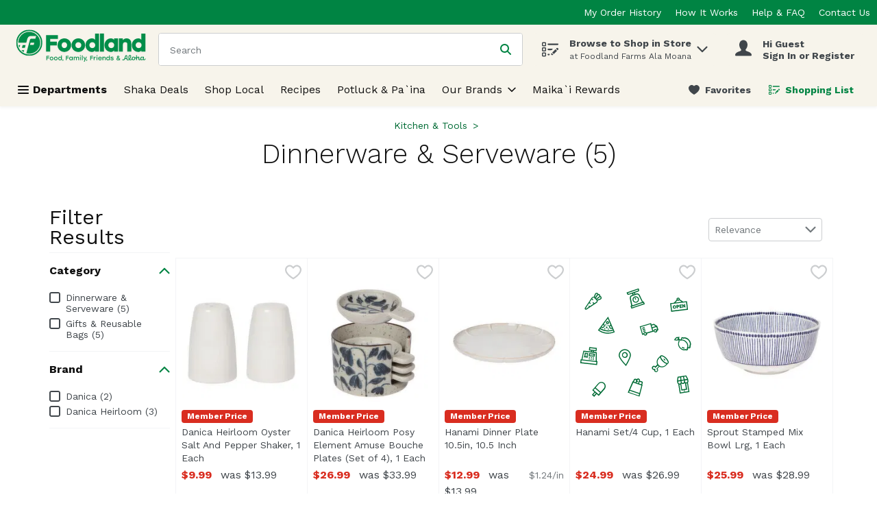

--- FILE ---
content_type: image/svg+xml
request_url: https://storage.googleapis.com/images-fol-stg-b26ed09.fol.stg.v8.commerce.mi9cloud.com/web/img/fol-missing-Image-Square.svg
body_size: 14923
content:
<?xml version="1.0" encoding="utf-8"?>
<!-- Generator: Adobe Illustrator 24.1.2, SVG Export Plug-In . SVG Version: 6.00 Build 0)  -->
<svg version="1.1" id="Layer_1" xmlns="http://www.w3.org/2000/svg" xmlns:xlink="http://www.w3.org/1999/xlink" x="0px" y="0px"
	 viewBox="0 0 140 140" style="enable-background:new 0 0 140 140;" xml:space="preserve">
<style type="text/css">
	.st0{fill:#006B35;}
</style>
<g>
	<g>
		<path class="st0" d="M29.7,15.4c-0.3-0.5-0.7-0.8-1.2-1c0-0.6-0.2-1.2-0.6-1.7s-1-0.7-1.7-0.6c-0.2-0.5-0.5-0.9-1-1.2
			c-0.9-0.5-2-0.4-2.7,0.4c-0.2,0.2-0.4,0.5-0.5,0.8l-1.2,3.2c-0.2-0.1-0.5-0.1-0.7,0c-0.8,0.1-1.4,0.5-1.9,1.1l-7.9,11.9
			c-0.2,0.2-0.3,0.5-0.3,0.8c0,0.4,0.1,0.8,0.4,1c0.3,0.3,0.7,0.4,1.1,0.4c0.3,0,0.6-0.1,0.8-0.2l11.9-7.9c0.6-0.4,1-1.1,1.1-1.9
			c0-0.2,0-0.5,0-0.7l3.2-1.2c0.3-0.1,0.6-0.3,0.8-0.5C30.1,17.4,30.2,16.3,29.7,15.4z M23.1,12.5c0-0.1,0.1-0.3,0.2-0.4
			c0.3-0.3,0.9-0.4,1.3-0.2c0.2,0.1,0.4,0.3,0.4,0.5c-0.2,0.2-0.5,0.4-0.6,0.6l-2.2,3.1L22.1,16c-0.1-0.1-0.2-0.1-0.2-0.2L23.1,12.5
			z M24.2,20.4c0,0.4-0.3,0.8-0.6,1l-2.2,1.5L20,21.5l-0.8,0.8l1.2,1.2l-4.4,3l-0.9-0.9l-0.8,0.8l0.7,0.7l-3.3,2.2
			c-0.1,0-0.1,0-0.2,0c-0.1,0-0.2,0-0.2-0.1c-0.1-0.1-0.1-0.3,0-0.4l4-6.1l0,0l1.2,1.2l0.8-0.8l-1.4-1.4l0,0l2.3-3.4l1.2,1.2
			l0.8-0.8l-1.4-1.4l0.3-0.5c0.2-0.3,0.6-0.6,1-0.6h0.1c0.4,0,0.7,0.1,1,0.4l2.5,2.5C24.1,19.6,24.2,20,24.2,20.4z M23.6,17.5
			L23.1,17l2.3-3.3c0.2-0.3,0.5-0.4,0.8-0.4h0.1c0.3,0,0.5,0.1,0.7,0.3s0.3,0.5,0.3,0.7v0.1c0,0.3-0.2,0.6-0.5,0.8L23.6,17.5z
			 M28.5,17.3c-0.1,0.1-0.2,0.2-0.4,0.2l-3.3,1.2c-0.1-0.1-0.1-0.2-0.2-0.2l-0.2-0.2l3.1-2.2c0.2-0.2,0.5-0.4,0.6-0.6
			c0.2,0.1,0.4,0.2,0.5,0.4C28.9,16.4,28.9,16.9,28.5,17.3z"/>
	</g>
</g>
<g>
	<g>
		<g>
			<path class="st0" d="M56.6,77.1c-3.9,0.4-6.8,3.9-6.4,7.9c0.2,1.6,1.6,4,4.2,7.2c1.9,2.3,3.8,4.2,3.8,4.3l0.5,0.5l0.4-0.6
				c0,0,1.5-2.3,2.8-5c1.9-3.7,2.7-6.3,2.6-7.9C64,79.5,60.5,76.6,56.6,77.1z M58.5,95.1c-2.3-2.4-6.8-7.7-7.1-10.2
				c-0.3-3.3,2-6.2,5.3-6.6s6.2,2,6.6,5.3C63.6,86.1,60.2,92.2,58.5,95.1z"/>
		</g>
	</g>
	<g>
		<g>
			<path class="st0" d="M57,80.5c-1.9,0.2-3.2,1.9-3,3.8s1.9,3.2,3.8,3.1c1.9-0.2,3.2-1.9,3-3.8S58.8,80.3,57,80.5z M57.5,86.2
				c-1.2,0.1-2.4-0.8-2.5-2s0.8-2.4,2-2.5s2.4,0.8,2.5,2S58.8,86.1,57.5,86.2z"/>
		</g>
	</g>
</g>
<g>
	<g>
		<g>
			<path class="st0" d="M91.6,47.2L88.8,48l-0.5-1.7l-13.4,4l3,10l1.8-0.5c0.4,1,1.5,1.5,2.5,1.2s1.7-1.3,1.5-2.4l8-2.4
				c0.4,1,1.5,1.5,2.5,1.2s1.7-1.3,1.5-2.4l1.4-0.4l-1.5-4.9L91.6,47.2z M89,49.2l2.3-0.7l2.3,1.5l-4,1.2L89,49.2z M82.3,59
				c0,0.4-0.2,0.8-0.7,0.9c-0.4,0.1-0.8-0.1-1.1-0.4c0-0.1-0.1-0.1-0.1-0.2c-0.2-0.5,0.1-1,0.6-1.2s1,0.1,1.2,0.6
				C82.3,58.8,82.3,58.9,82.3,59z M89.7,55.5l-6.8,2c-0.5-0.5-1.3-0.8-2.1-0.6c-0.8,0.2-1.3,0.9-1.5,1.6l-0.8,0.2L76.2,51l11.2-3.4
				L89.7,55.5z M94.3,55.4c0,0.4-0.2,0.8-0.7,0.9c-0.4,0.1-0.8-0.1-1.1-0.4c0-0.1-0.1-0.1-0.1-0.2c-0.2-0.5,0.1-1,0.6-1.2
				s1,0.1,1.2,0.6C94.3,55.2,94.3,55.3,94.3,55.4z M95.4,53.8L94.9,54c-0.5-0.5-1.3-0.8-2.1-0.6s-1.3,0.9-1.5,1.6l-0.5,0.2L90,52.3
				l4.6-1.4L95.4,53.8z"/>
		</g>
	</g>
	<g>
		<g>
			
				<rect x="77.9" y="51.4" transform="matrix(0.9578 -0.2875 0.2875 0.9578 -11.601 24.9977)" class="st0" width="2.8" height="1.2"/>
		</g>
	</g>
	<g>
		<g>
			
				<rect x="78.5" y="53.2" transform="matrix(0.9578 -0.2875 0.2875 0.9578 -12.091 25.2413)" class="st0" width="2.8" height="1.2"/>
		</g>
	</g>
	<g>
		<g>
			
				<rect x="79" y="55.1" transform="matrix(0.9578 -0.2875 0.2875 0.9578 -12.6195 25.4696)" class="st0" width="2.8" height="1.2"/>
		</g>
	</g>
</g>
<g>
	<g>
		<g>
			<path class="st0" d="M24.2,91.1l0.1-10.5L21,80.2l0.1-1l2.9,0.3l0.4-3.9l-9-1L15,78.5l2.7,0.3l-0.1,1l-9.1-1L6.2,89.1l-1-0.1
				l-0.5,4.6l19.9,2.2l0.5-4.6L24.2,91.1z M17.8,77.7l-1.5-0.2l0.2-1.6l6.7,0.8L23,78.3l-1.7-0.2L17.8,77.7z M19.9,79.1L19.8,80
				l-1.1-0.1l0.1-0.9L19.9,79.1z M9.3,80.1l13.8,1.6L23,91L7.3,89.2L9.3,80.1z M23.5,94.5L6,92.5l0.3-2.3l17.5,2L23.5,94.5z"/>
		</g>
	</g>
	<g>
		<g>
			<path class="st0" d="M15,81.7l-0.4,3.5l7.1,0.8l0.4-3.5L15,81.7L15,81.7z M20.6,84.7l-4.7-0.5L16,83l4.7,0.5L20.6,84.7z"/>
		</g>
	</g>
	<g>
		<g>
			
				<rect x="15" y="86.2" transform="matrix(0.1127 -0.9936 0.9936 0.1127 -72.3592 92.5449)" class="st0" width="1.2" height="1.2"/>
		</g>
	</g>
	<g>
		<g>
			
				<rect x="17.4" y="86.4" transform="matrix(0.1127 -0.9936 0.9936 0.1127 -70.5378 95.0574)" class="st0" width="1.2" height="1.2"/>
		</g>
	</g>
	<g>
		<g>
			
				<rect x="19.6" y="86.7" transform="matrix(0.1127 -0.9936 0.9936 0.1127 -68.8849 97.5421)" class="st0" width="1.2" height="1.2"/>
		</g>
	</g>
	<g>
		<g>
			
				<rect x="14.8" y="88" transform="matrix(0.1127 -0.9936 0.9936 0.1127 -74.3338 93.9318)" class="st0" width="1.2" height="1.2"/>
		</g>
	</g>
	<g>
		<g>
			
				<rect x="17.1" y="88.3" transform="matrix(0.1127 -0.9936 0.9936 0.1127 -72.6212 96.5212)" class="st0" width="1.2" height="1.2"/>
		</g>
	</g>
	<g>
		<g>
			<rect x="19.5" y="88.6" transform="matrix(0.1127 -0.9936 0.9936 0.1127 -70.8 99.0338)" class="st0" width="1.2" height="1.2"/>
		</g>
	</g>
	<g>
		<g>
			<path class="st0" d="M13.4,85.8l0.5-4.2l-3.8-0.4l-0.5,4.2H9.2l-0.1,1.2h0.4l3.8,0.4h0.4l0.1-1.2H13.4z M12.3,85.7l-1.5-0.2
				l0.4-3.1l1.5,0.2L12.3,85.7z"/>
		</g>
	</g>
</g>
<g>
	<g>
		<g>
			<path class="st0" d="M129.9,63.5c-1.2-0.4-2.4-0.5-3.5-0.2c-0.8-0.5-1.6-0.5-2.2,0s-0.8,1.3-0.5,2.1c-0.1,0.1-0.1,0.2-0.1,0.3
				h-0.1c-0.5-0.3-1.2-0.4-1.7-0.3c-0.3-0.5-0.6-1.4,0.1-2.6l-0.5-0.3l-0.5-0.3c-0.2,0.3-0.3,0.6-0.4,0.9l0,0
				c-0.3-0.2-0.7-0.4-1.2-0.4c-1.2,0-2.4,1-3.5,3l-0.4,0.7l0.8,0.2c2.1,0.5,3.6,0.4,4.4-0.3c0.1,0,0.1-0.1,0.1-0.1l0.1-0.1l0,0
				c0,0.1,0.1,0.1,0.1,0.2l0,0c-0.3,0.5-0.3,1.1-0.1,1.7c-1.2,2.2-0.8,5.2,1.2,7.6c1,1.2,2.3,2.1,3.6,2.6c1.3,0.4,2.6,0.4,3.6,0.1
				c0.7,0.4,1.5,0.3,2.1-0.1c0.6-0.5,0.8-1.3,0.5-2.1c0,0,0-0.1,0.1-0.1s0.2-0.1,0.3-0.1c0.7,0.4,1.5,0.3,2.1-0.1
				c0.6-0.5,0.8-1.3,0.5-2.1c0.5-1,0.7-2.2,0.5-3.5c-0.2-1.4-0.8-2.8-1.8-3.9C132.4,64.8,131.2,64,129.9,63.5z M119.7,65.4
				c-0.3,0.3-0.9,0.6-2.7,0.3c1-1.4,1.7-1.7,2.1-1.7s0.8,0.3,0.9,0.5C120,64.6,120,65.1,119.7,65.4z M130.9,74.8
				c-0.1,0.3-0.2,0.6-0.4,0.8l-0.2,0.3l0.1,0.1l0.1,0.2c0.2,0.4,0.2,0.8-0.1,1c-0.2,0.2-0.6,0.1-0.9-0.1l-0.3-0.2l-0.3,0.1
				c-1.9,0.8-4.5-0.1-6.2-2.2s-2.1-4.8-0.9-6.5L122,68l-0.2-0.3c-0.2-0.4-0.2-0.8,0.1-1c0.2-0.2,0.7-0.1,1,0.2L123,67l0.1,0.1
				l0.3-0.1c0.3-0.1,0.6-0.2,0.8-0.2c1.8-0.2,3.8,0.7,5.2,2.4C130.9,70.9,131.4,73.1,130.9,74.8z M133.5,73.2l-0.2,0.3l0.1,0.3
				c0.2,0.4,0.2,0.8-0.1,1c-0.2,0.2-0.6,0.1-0.9-0.1l-0.3-0.2l0,0c0.1-0.6,0.1-1.3,0-2c-0.2-1.4-0.8-2.8-1.8-3.9
				c-1-1.2-2.2-2-3.5-2.5c-0.7-0.2-1.3-0.3-2-0.4l0,0l-0.2-0.3c-0.2-0.4-0.2-0.8,0.1-1c0.2-0.2,0.7-0.1,1,0.2l0.3,0.2l0.3-0.1
				c1.9-0.7,4.4,0.2,6.1,2.2C134.2,68.8,134.6,71.4,133.5,73.2z"/>
		</g>
	</g>
	<g>
		<g>
			<path class="st0" d="M127.2,75.1c-1.2,0-1.9-0.8-1.9-0.8l-0.9,0.8c0.1,0.1,1.3,1.4,3.4,1.2l-0.1-0.9v-0.2
				C127.4,75.1,127.3,75.1,127.2,75.1z"/>
		</g>
	</g>
</g>
<g>
	<g>
		<g>
			
				<ellipse transform="matrix(0.7071 -0.7071 0.7071 0.7071 -32.7231 99.768)" class="st0" cx="104.1" cy="89.4" rx="0.6" ry="1.4"/>
		</g>
	</g>
	<g>
		<g>
			<path class="st0" d="M108.8,91c-0.5-1.2-1.4-2.5-2.6-3.7s-2.5-2.1-3.7-2.6c-1.3-0.6-2.4-0.6-3,0l0,0L97,87.1
				c-2.2,2.2-2.7,5.5-1.5,8l-2.2,2.2c-1-0.9-2.5-0.9-3.4,0.1c-0.5,0.5-0.7,1.1-0.7,1.7c0,0.7,0.3,1.3,0.7,1.7
				c0.5,0.5,1.2,0.8,1.9,0.7c0,0.1,0,0.1,0,0.2c0,0.7,0.3,1.3,0.7,1.7c0.5,0.5,1.1,0.7,1.7,0.7s1.3-0.2,1.7-0.7
				c0.5-0.5,0.7-1.1,0.7-1.7s-0.2-1.2-0.7-1.7l2.2-2.2c0.9,0.4,1.9,0.7,2.9,0.7c0.1,0,0.2,0,0.2,0c1.8-0.1,3.5-0.8,4.9-2.2l2.4-2.4
				l0,0l0,0l0.1-0.1l0,0C109.4,93.4,109.4,92.3,108.8,91z M94.3,100.3l0.7,0.4c0.1,0.1,0.2,0.1,0.3,0.2c0.2,0.2,0.4,0.6,0.4,0.9
				s-0.1,0.7-0.4,0.9c-0.5,0.5-1.3,0.5-1.8,0c-0.2-0.2-0.4-0.6-0.4-0.9s0.1-0.7,0.4-0.9l-0.8-0.8c-0.5,0.5-1.3,0.5-1.8,0
				c-0.2-0.2-0.4-0.6-0.4-0.9s0.1-0.7,0.4-0.9c0.5-0.5,1.3-0.5,1.8,0c0.1,0.1,0.2,0.2,0.2,0.3l0.4,0.7l3-3c0.2,0.2,0.3,0.4,0.5,0.6
				l0,0c0.2,0.2,0.4,0.4,0.6,0.5L94.3,100.3z M105.5,95.6c-1.1,1.1-2.6,1.8-4.1,1.8c-1.5,0.1-2.9-0.5-3.9-1.5c-2.1-2.1-2-5.7,0.3-8
				l1.1-1.1c0.1,0.3,0.2,0.7,0.3,1c0.5,1.2,1.4,2.5,2.6,3.7s2.5,2.1,3.7,2.6c0.4,0.2,0.7,0.3,1,0.3L105.5,95.6z M107.9,93.3
				c-0.2,0.2-0.9,0.2-1.8-0.2c-1.1-0.5-2.2-1.3-3.3-2.4c-1.1-1.1-1.9-2.3-2.4-3.3c-0.4-0.8-0.4-1.5-0.2-1.8c0.1-0.1,0.3-0.2,0.5-0.2
				c0.3,0,0.8,0.1,1.3,0.3c1.1,0.5,2.2,1.3,3.3,2.4c1.1,1.1,1.9,2.3,2.4,3.3C108.1,92.3,108.2,93,107.9,93.3z"/>
		</g>
	</g>
</g>
<g>
	<g>
		<g>
			<path class="st0" d="M126.2,21l-4.1-2.7c0-0.1,0-0.3,0-0.4c-0.1-1-1.1-1.8-2.1-1.6s-1.8,1-1.6,2.1c0,0.1,0.1,0.3,0.1,0.4
				l-3.3,3.6l-4.4,0.5L112,33l19.9-2.4l-1.2-10.1L126.2,21z M120.2,17.4c0.4,0,0.7,0.2,0.8,0.6c0.1,0.4-0.2,0.7-0.6,0.8
				s-0.7-0.2-0.8-0.6C119.6,17.8,119.8,17.5,120.2,17.4z M119.3,19.7c0.4,0.2,0.8,0.4,1.2,0.3s0.8-0.3,1.1-0.6l2.8,1.8l-7.4,0.9
				L119.3,19.7z M130.6,29.5L113,31.6l-0.9-7.8l17.5-2.1L130.6,29.5z"/>
		</g>
	</g>
	<g>
		<g>
			<path class="st0" d="M117.7,26.4c-0.1-0.2-0.3-0.4-0.5-0.6s-0.4-0.3-0.7-0.4c-0.3-0.1-0.5-0.1-0.8-0.1s-0.6,0.1-0.8,0.3
				s-0.4,0.3-0.6,0.5s-0.3,0.4-0.3,0.7c-0.1,0.2-0.1,0.5-0.1,0.8s0.1,0.5,0.2,0.7s0.3,0.4,0.5,0.6s0.4,0.3,0.7,0.4
				c0.3,0.1,0.5,0.1,0.8,0.1s0.6-0.1,0.8-0.3s0.4-0.3,0.6-0.5s0.3-0.4,0.3-0.7s0.1-0.5,0.1-0.8C117.9,26.9,117.8,26.6,117.7,26.4z
				 M116.8,27.6c0,0.1-0.1,0.2-0.1,0.4c-0.1,0.1-0.1,0.2-0.2,0.3c-0.1,0.1-0.2,0.1-0.4,0.1c-0.2,0-0.3,0-0.4,0s-0.2-0.1-0.3-0.2
				s-0.2-0.2-0.2-0.3c-0.1-0.1-0.1-0.2-0.1-0.4c0-0.1,0-0.3,0-0.4s0.1-0.2,0.1-0.4c0.1-0.1,0.2-0.2,0.2-0.3c0.1-0.1,0.2-0.1,0.4-0.1
				c0.2,0,0.3,0,0.4,0s0.2,0.1,0.3,0.2c0.1,0.1,0.2,0.2,0.2,0.3c0.1,0.1,0.1,0.2,0.1,0.4S116.8,27.5,116.8,27.6z"/>
		</g>
	</g>
	<g>
		<g>
			<path class="st0" d="M121.2,25.6c-0.1-0.2-0.2-0.3-0.3-0.4s-0.3-0.2-0.5-0.3c-0.2-0.1-0.4-0.1-0.6-0.1l-1.7,0.2l0.5,4l1.1-0.1
				l-0.2-1.2l0.7-0.1c0.2,0,0.4-0.1,0.5-0.2c0.2-0.1,0.3-0.2,0.4-0.4c0.1-0.1,0.2-0.3,0.2-0.5s0.1-0.4,0-0.5
				C121.3,25.9,121.3,25.8,121.2,25.6z M120.2,26.5c-0.1,0.1-0.1,0.1-0.2,0.1l-0.6,0.1l-0.1-0.9l0.5-0.1c0.1,0,0.1,0,0.2,0.1
				s0.1,0.2,0.1,0.3C120.2,26.4,120.2,26.5,120.2,26.5z"/>
		</g>
	</g>
	<g>
		<g>
			<polygon class="st0" points="123.1,27.5 123,26.9 124.4,26.7 124.3,25.9 122.9,26 122.8,25.5 124.5,25.3 124.4,24.3 121.6,24.7 
				122.1,28.6 124.9,28.3 124.8,27.3 			"/>
		</g>
	</g>
	<g>
		<g>
			<polygon class="st0" points="127.3,24 127.6,26 125.8,24.1 124.9,24.2 125.4,28.2 126.5,28.1 126.2,26.1 128.1,27.9 128.9,27.8 
				128.4,23.8 			"/>
		</g>
	</g>
</g>
<g>
	<g>
		<g>
			<path class="st0" d="M37.6,38.7l-12,16.1l0.5,0.3c2.7,2,5.8,3.2,9.1,3.6c0,0,0.1,0,0.2,0c3.2,0.3,6.6-0.2,9.6-1.5l0.5-0.2
				L37.6,38.7z M40.9,49.4L42,52c-0.2,0.1-0.5,0.2-0.8,0.1c-0.8-0.1-1.4-0.8-1.3-1.6C40,50,40.4,49.6,40.9,49.4z M31.9,48.3
				c0.4,0.3,0.7,0.8,0.6,1.4c-0.1,0.8-0.8,1.4-1.6,1.3c-0.3,0-0.5-0.2-0.8-0.3L31.9,48.3z M29.5,51.6c0.4,0.3,0.8,0.5,1.3,0.5
				c1.4,0.2,2.7-0.9,2.9-2.3c0.1-1-0.3-1.9-1.1-2.5l4.7-6.3l3.1,7.2c-0.9,0.3-1.5,1.2-1.6,2.1c-0.2,1.4,0.9,2.7,2.3,2.9
				c0.5,0.1,1,0,1.4-0.2l0.5,1.1c-4.8,1.5-9.9,0.9-14.2-1.7L29.5,51.6z M27.3,54.5l0.8-1c2.3,1.4,4.9,2.2,7.5,2.5s5.3,0.1,7.9-0.8
				l0.5,1.2C38.4,58.6,32.2,57.9,27.3,54.5z"/>
		</g>
	</g>
	<g>
		<g>
			<path class="st0" d="M37.1,44c-1-0.1-1.9,0.6-2,1.6s0.6,1.9,1.6,2s1.9-0.6,2-1.6S38,44.2,37.1,44z M36.8,46.5
				c-0.3,0-0.6-0.3-0.5-0.7s0.3-0.6,0.7-0.5s0.6,0.3,0.5,0.7C37.4,46.2,37.1,46.5,36.8,46.5z"/>
		</g>
	</g>
	<g>
		<g>
			<rect x="33.1" y="52.4" transform="matrix(0.9734 -0.2293 0.2293 0.9734 -11.253 9.142)" class="st0" width="1.2" height="1.2"/>
		</g>
	</g>
	<g>
		<g>
			
				<rect x="37.1" y="48.7" transform="matrix(0.1145 -0.9934 0.9934 0.1145 -15.617 81.1093)" class="st0" width="1.2" height="1.2"/>
		</g>
	</g>
	<g>
		<g>
			
				<rect x="34.2" y="47.9" transform="matrix(0.9845 -0.1754 0.1754 0.9845 -7.9663 6.8573)" class="st0" width="1.2" height="1.2"/>
		</g>
	</g>
	<g>
		<g>
			
				<rect x="37.3" y="52.8" transform="matrix(0.3767 -0.9263 0.9263 0.3767 -25.7979 68.4093)" class="st0" width="1.2" height="1.2"/>
		</g>
	</g>
	<g>
		<g>
			
				<rect x="35.3" y="50.2" transform="matrix(0.7535 -0.6575 0.6575 0.7535 -24.9318 36.304)" class="st0" width="1.2" height="2.4"/>
		</g>
	</g>
</g>
<g>
	<g>
		<g>
			<path class="st0" d="M129.8,108l-10.2,1.6l-0.7,4.7l0.4,2.3c0.1,0.7,0.6,1.3,1.1,1.7l1.8,11.1l11.4-1.8l-1.8-11.1
				c0.4-0.5,0.7-1.3,0.6-2l-0.4-2.3L129.8,108z M129.2,109.2l1.5,3l-2.7,0.4h-0.1l-0.8-3.1L129.2,109.2z M123.8,110.1l2.2-0.3
				l0.8,3.1l-2.7,0.4L123.8,110.1z M127,114l0.2,1.3c0.1,0.7-0.4,1.4-1.2,1.6c-0.8,0.1-1.5-0.4-1.6-1.1l-0.2-1.3L127,114z
				 M123.9,117.8c0.1-0.1,0.2-0.2,0.2-0.3c0.6,0.5,1.3,0.7,2.1,0.6c0.8-0.1,1.5-0.6,1.8-1.2c0.1,0.1,0.2,0.2,0.3,0.2l1.1,6.7
				l-4.5,0.7L123.9,117.8z M120.7,110.6l2-0.3l0.2,3.2h-0.1l-2.7,0.4L120.7,110.6z M120.5,116.5l-0.2-1.3l2.8-0.4l0.2,1.3
				c0.1,0.7-0.4,1.4-1.2,1.6C121.3,117.7,120.6,117.2,120.5,116.5z M132.3,126.6l-9.1,1.5l-1.5-9.3l0,0c0.2,0,0.4,0,0.6,0
				s0.4-0.1,0.6-0.2l0,0l1.2,7.3l6.8-1.1l-1.2-7.3l0,0c0.2,0,0.4,0,0.6,0c0.2,0,0.4-0.1,0.5-0.2l0,0L132.3,126.6z M131.2,114.7
				c0.1,0.7-0.4,1.4-1.2,1.6s-1.5-0.4-1.6-1.1l-0.2-1.3l2.8-0.4L131.2,114.7z"/>
		</g>
	</g>
	<g>
		<g>
			
				<rect x="127" y="125.8" transform="matrix(0.9872 -0.1594 0.1594 0.9872 -18.5107 21.947)" class="st0" width="1.1" height="1.1"/>
		</g>
	</g>
</g>
<g>
	<g>
		<path class="st0" d="M33,116.9c-2.1-1.8-5.3-1.6-7.1,0.5l-7,8l2.5,2.2l-2.9,3.3l2.7,2.4l2.9-3.3l2.5,2.2l7-8
			C35.3,121.9,35.1,118.7,33,116.9z M21.1,131.5L21.1,131.5l-0.9-0.8l2.1-2.4l0.9,0.8L21.1,131.5L21.1,131.5z M26.4,130.3l-5.9-5.1
			l1.7-1.9l5.9,5.1L26.4,130.3L26.4,130.3z M28.9,127.5l-5.9-5.1l3.7-4.3c1.4-1.6,3.9-1.8,5.5-0.4c1.6,1.4,1.8,3.9,0.4,5.5
			L28.9,127.5L28.9,127.5z"/>
	</g>
</g>
<g>
	<g>
		<g>
			<path class="st0" d="M78.7,21.1l-3.8-7.9c-0.7-1.5-2.5-2.2-4.1-1.7l-1,0.4l-0.5-1.4l3.8-1.3C74,8.9,74.5,7.9,74.2,7l-0.6-1.6
				l-14.2,4.8l0.5,1.6c0.3,0.9,1.3,1.4,2.2,1.1l3.8-1.3l0.5,1.4l-1,0.4c-1.6,0.5-2.5,2.2-2.2,3.8l1.7,8.6L64,26.1l1.1,3.2L80.9,24
				l-1.1-3.2L78.7,21.1z M61.9,11.8c-0.3,0.1-0.6-0.1-0.8-0.4L61,10.9l11.9-4.1l0.2,0.5C73.2,7.7,73,8,72.7,8.1L61.9,11.8z
				 M68.2,10.9l0.5,1.4l-1,0.4l-0.5-1.4L68.2,10.9z M64.5,17c-0.2-1.1,0.4-2.1,1.4-2.5l5.3-1.8c1-0.4,2.1,0.1,2.6,1.1l3.8,7.7
				l-11.4,3.9L64.5,17z M79.4,23.3l-13.6,4.6l-0.3-1l13.6-4.6L79.4,23.3z"/>
		</g>
	</g>
	<g>
		<g>
			<path class="st0" d="M69,14.9c-2,0.7-3.1,2.9-2.4,4.8s2.9,3.1,4.8,2.4c2-0.7,3.1-2.9,2.4-4.9C73.2,15.4,71,14.3,69,14.9z
				 M71.1,21.1c-1.4,0.5-2.9-0.3-3.4-1.7C67.2,18,68,16.5,69.4,16c1.4-0.5,2.9,0.3,3.4,1.7C73.2,19.1,72.5,20.6,71.1,21.1z"/>
		</g>
	</g>
	<g>
		<g>
			<rect x="69.3" y="16.7" transform="matrix(0.947 -0.3212 0.3212 0.947 -1.968 23.3865)" class="st0" width="1.2" height="1.9"/>
		</g>
	</g>
</g>
<g>
	<g>
		<path class="st0" d="M78.3,119l-0.5-0.2l0.7-1.9c0.2-0.7-0.1-1.5-0.9-1.8l-2.2-0.7c-0.1,0-0.1,0-0.2-0.1c0.3-1.1-0.3-2.2-1.4-2.6
			c-1-0.3-2,0.1-2.5,0.9c-0.2-0.3-0.5-0.5-0.9-0.6c-1.1-0.4-2.3,0.2-2.7,1.3l-0.6,1.7l-0.5-0.2l-5.8,13.4l13.9,4.7L78.3,119z
			 M74.8,115.7c0-0.1,0.2-0.2,0.3-0.1l2.2,0.7c0.1,0,0.2,0.2,0.1,0.3l-0.7,1.9l-2.6-0.9L74.8,115.7L74.8,115.7z M71.6,115.6l1.1,0.4
			l0.4-1.1l-1.1-0.4l0.3-0.9c0.2-0.5,0.7-0.8,1.2-0.6c0.5,0.2,0.8,0.7,0.6,1.2l-1.1,3.1l-1.8-0.6L71.6,115.6L71.6,115.6z
			 M68.8,113.9c0.2-0.5,0.7-0.8,1.2-0.6c0.5,0.2,0.8,0.7,0.6,1.2l-0.6,1.7l-1.8-0.6L68.8,113.9L68.8,113.9z M67.3,116.5l9.6,3.3
			l-2.3,9l-11-3.8L67.3,116.5z M62.4,127.8l0.7-1.7l11.2,3.8l-0.5,1.8L62.4,127.8z"/>
	</g>
</g>
</svg>
